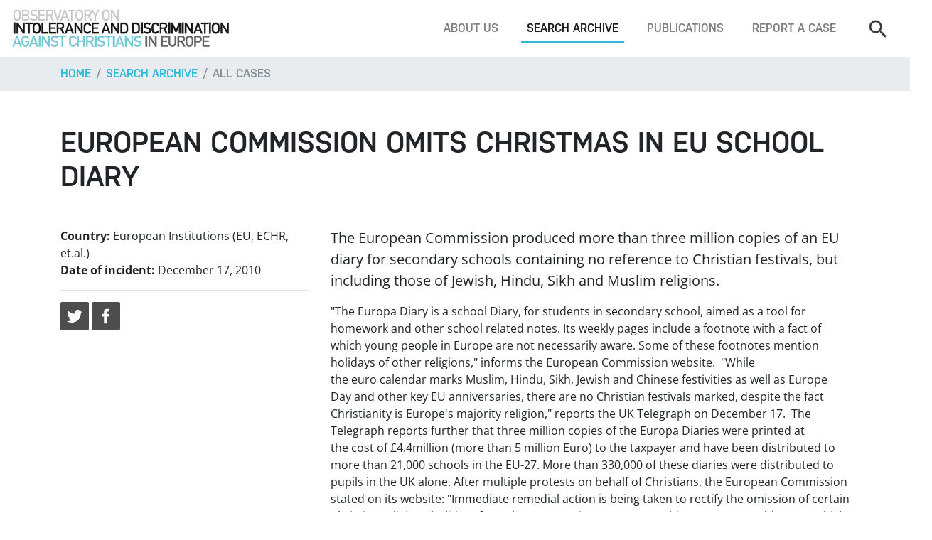

--- FILE ---
content_type: text/html; charset=utf-8
request_url: https://www.intoleranceagainstchristians.eu/index.php?id=12&case=248
body_size: 4779
content:
<!DOCTYPE html>
<html lang="en-US">
<head>

<meta charset="utf-8">
<!-- 
	Programmierung und CMS Umsetzung: INFOUND, www.infound.at

	This website is powered by TYPO3 - inspiring people to share!
	TYPO3 is a free open source Content Management Framework initially created by Kasper Skaarhoj and licensed under GNU/GPL.
	TYPO3 is copyright 1998-2025 of Kasper Skaarhoj. Extensions are copyright of their respective owners.
	Information and contribution at https://typo3.org/
-->

<base href="https://www.intoleranceagainstchristians.eu/">

<title>Case details</title>
<meta name="generator" content="TYPO3 CMS" />
<meta name="robots" content="INDEX,FOLLOW" />
<meta name="viewport" content="width=device-width, initial-scale=1, shrink-to-fit=no" />


<link rel="stylesheet" type="text/css" href="/typo3temp/assets/compressed/merged-85367e314684c37343dd40f9e7e01863-cf2380414e3e0c1b2d4ebb8dd40a8f47.css?1765556187" media="all">




<script src="/typo3temp/assets/compressed/merged-e9c512dd3fc565e22a4d0f1a5e5a2c0a-f7c9e53d080bbbee7ad700bd6e2dc13f.js?1613471429"></script>



<title>Case details&nbsp;—&nbsp;Observatory on Intolerance and Discrimination against Christians</title>
<meta name="twitter:card" content="summary" />
										<meta property="og:url" content="https://www.intoleranceagainstchristians.eu/index.php?id=12%26case=248" />
										<meta property="og:image" content="" />
										<meta property="og:title" content="European Commission Omits Christmas in EU School Diary" />
										<meta property="og:description" content="The European Commission produced more than three million copies of an EU diary for secondary schools containing no reference to Christian festivals, but including those of Jewish, Hindu, Sikh and Muslim religions...." />
										<meta property="og:type" content="website" />
										<!--meta property="fb:app_id" content="166414120688824" /-->
										<meta property="fb:app_id" content="966242223397117" />

</head>
<body id="page-top">
<!-- fullwidth -->


		<!-- MAIN NAVIGATION -->
		<nav class="mainNav navbar navbar-expand-lg fixed-top navbar-light bg-white d-none d-lg-flex">
			
			<!-- logo -->
			<a class="navbar-brand" href="/"><img src="/fileadmin/layout-2017/resources/img/layout/logo.png" alt=""></a>
			<!-- end -->

			<!-- navbar toggle -->
			<button class="navbar-toggler" type="button" data-toggle="collapse" data-target="#navbarSupportedContent" aria-controls="navbarSupportedContent" aria-expanded="false" aria-label="Toggle navigation">
				<span class="navbar-toggler-icon"></span>
			</button>
			<!-- end -->
			
			<!-- menu -->
			<div class="collapse navbar-collapse bg-white" id="navbarSupportedContent">
				<ul class="navbar-nav ml-auto mt-4 mt-lg-0"><li class="nav-item"><a href="/about-us" title="About us" class="nav-link">About us</a></li><li class="nav-item active"><a href="/search-archive" title="Search archive" class="nav-link">Search archive</a></li><li class="nav-item"><a href="/publications" title="Publications" class="nav-link">Publications</a></li><li class="nav-item"><a href="/footer/report-a-case" title="Report a case" class="nav-link">Report a case</a></li></ul>

				<!-- search -->
				<form class="navbar-search form-inline my-4 my-lg-0" method="get" action="index.php#searchResults" enctype="multipart/form-data">
					<input type="hidden" name="id" value="3" />
					<input type="hidden" name="radSearchFilterType" value="cases" />
					<input class="navbar-search-input form-control" type="search" name="txtSearch" placeholder="Search" aria-label="Search">
					<button class="btn btn-outline-primary my-2 my-sm-0 ml-sm-2 d-lg-none" type="submit">Search</button>
				</form>
				<!-- end -->
			</div>
		</nav>
		<!-- END MAIN NAVIGATION -->

		<!-- MOBILE NAVIGATION -->
		<nav class="mobileNav navbar navbar-expand-lg fixed-top navbar-light bg-white d-lg-none">
			
			<!-- logo -->
			<a class="navbar-brand" href="/"><img src="/fileadmin/layout-2017/resources/img/layout/logo.png" alt=""></a>
			<!-- end -->

			<!-- navbar toggle -->
			<button class="navbar-toggler" type="button" data-toggle="collapse" data-target="#mobileNav" aria-controls="mobileNav" aria-expanded="false" aria-label="Toggle navigation">
				<span class="navbar-toggler-icon"></span>
			</button>
			<!-- end -->
			
			<!-- menu -->
			<div class="collapse navbar-collapse bg-white" id="mobileNav">
				<ul class="navbar-nav ml-auto mt-4 mt-lg-0"><li class="dropdown"><span class="caret"></span><a href="/about-us" title="About us" class="dropdown-toggle" data-toggle="dropdown" role="button" aria-expanded="false">About us</a><ul class="dropdown-menu" role="menu"><li><a href="/about-us/what-we-do" title="What we do">What we do</a></li></ul></li><li class="dropdown"><span class="caret"></span><a href="/search-archive" title="Search archive" class="dropdown-toggle" data-toggle="dropdown" role="button" aria-expanded="false">Search archive</a><ul class="dropdown-menu" role="menu"><li><a href="/search-archive" title="Search">Search</a></li><li class="active"><a href="/search-archive/all-cases" title="All cases">All cases</a></li><li><a href="/search-archive/all-reports-documents" title="All reports &amp; documents">All reports &amp; documents</a></li><li><a href="/search-archive/all-quotations" title="All quotations">All quotations</a></li></ul></li><li class="dropdown"><span class="caret"></span><a href="/publications" title="Publications" class="dropdown-toggle" data-toggle="dropdown" role="button" aria-expanded="false">Publications</a><ul class="dropdown-menu" role="menu"><li><a href="/publications/top-5-report-2020" title="Under Pressure: Human Rights of Christians in Europe - Top 5 Report 2019-2020">Under Pressure: Human Rights of Christians in Europe - Top 5 Report 2019-2020</a></li><li><a href="/publications/oidac-report-2025" title="OIDAC Report 2025">OIDAC Report 2025</a></li><li><a href="/publications/oidac-report-2024" title="OIDAC Report 2024">OIDAC Report 2024</a></li><li><a href="/publications/top-5-report-2020-2" title="Annual Report 2021">Annual Report 2021</a></li><li><a href="/publications/annual-report-2022-23" title="Annual Report 2022-23">Annual Report 2022-23</a></li><li><a href="/publications/perceptions-on-self-censorship" title="Perceptions on Self-Censorship: Confirming and Understanding the ´Chilling Effect´">Perceptions on Self-Censorship: Confirming and Understanding the ´Chilling Effect´</a></li><li><a href="/publications/self-censored-documentary" title="&quot;Self-Censored&quot;: A Documentary Film">&quot;Self-Censored&quot;: A Documentary Film</a></li><li><a href="/publications/top-5-report-2020-1" title="Top 5 Report Short Versions">Top 5 Report Short Versions</a></li><li><a href="/publications/report-2019" title="Report 2019">Report 2019</a></li><li><a href="/publications/report-2018" title="Report 2018">Report 2018</a></li><li><a href="/publications/report-2014" title="Report 2014">Report 2014</a></li><li><a href="/publications/report-2015" title="Report 2015">Report 2015</a></li><li><a href="/publications/report-2013" title="Report 2013">Report 2013</a></li><li><a href="/publications/the-global-human-rights-landscape" title="The Global Human Rights Landscape">The Global Human Rights Landscape</a></li><li><a href="/publications/report-2012" title="Report 2012">Report 2012</a></li><li><a href="/publications/censored" title="Censored">Censored</a></li><li><a href="/publications/report-2011" title="Report 2011">Report 2011</a></li><li><a href="/publications/shadow-report" title="Shadow Report">Shadow Report</a></li><li><a href="/publications/religion-in-society" title="Religion in Society">Religion in Society</a></li><li><a href="/publications/odihr-statement" title="OIDAC Statement - Annual ODIHR Conference 2023">OIDAC Statement - Annual ODIHR Conference 2023</a></li><li><a href="/publications/input-oidac-to-un" title="Input OIDAC Europe to UN HRC Res 531">Input OIDAC Europe to UN HRC Res 531</a></li><li><a href="/publications/austria-factsheet-2023" title="Austria: Fact Sheet anti-Christian Hate Crimes 2023">Austria: Fact Sheet anti-Christian Hate Crimes 2023</a></li><li><a href="/publications/most-striking-cases-2023-fact-sheet" title="Most Striking Cases 2023: Fact Sheet">Most Striking Cases 2023: Fact Sheet</a></li><li><a href="/publications/exiting-a-dead-end-road" title="Exiting a Dead End Road">Exiting a Dead End Road</a></li></ul></li><li><a href="/footer/report-a-case" title="Report a case">Report a case</a></li></ul>
				<hr class="d-lg-none mt-4">

				<!-- search -->
				<form class="navbar-search my-4 my-lg-0" method="get" action="index.php#searchResults" enctype="multipart/form-data">
					<input type="hidden" name="id" value="3" />
					<input type="hidden" name="radSearchFilterType" value="cases" />
					<div class="row w-100">
						<div class="col">
							<input class="navbar-search-input form-control" type="search" name="txtSearch" placeholder="Search" aria-label="Search">
						</div>
						<div class="col-auto pr-0">
							<button class="btn btn-outline-primary d-lg-none" type="submit">Search</button>
						</div>
					</div>
				</form>
				<!-- end -->
			</div>
		</nav>
		<!-- END MOBILE NAVIGATION -->

		<!-- BREADCRUMBS -->
		<nav aria-label="breadcrumb" role="navigation" class="bg-light">
			<div class="container">
				<ol class="breadcrumb px-0">
					<li class="breadcrumb-item"><a href="/">Home</a></li>
					<li class="breadcrumb-item"><a href="/search-archive">Search archive</a></li><li class="breadcrumb-item active" aria-current="page"><a href="/search-archive/all-cases">All cases</a></li>
				</ol> 
			</div>
		</nav>
		<!-- END BREADCRUMBS -->

		<!-- MAIN CONTENT -->
		<div class="container">
			
						<!-- article -->
			  <article>

				<!-- article title -->
				<h1 class="my-4 my-lg-5">European Commission Omits Christmas in EU School Diary</h1>
				<!-- end -->

								

				<div class="row">
					<!-- article meta info -->
				  	<div class="col-xl-4">
															<p class="m-0"><strong>Country:</strong> European Institutions (EU, ECHR, et.al.)</p>
																	<p class="m-0"><strong>Date of incident:</strong> December 17, 2010</p>
														<hr>
						
					<a href="https://twitter.com/intent/tweet?text=European Commission Omits Christmas in EU School Diary&url=https://www.intoleranceagainstchristians.eu/index.php?id=12%26case=248" target="_blank">
						<div class="sm-twitter">
						</div>
					</a>
					<a href="https://www.facebook.com/sharer/sharer.php?u=https://www.intoleranceagainstchristians.eu/index.php?id=12%26case=248" target="_blank">
						<div class="sm-facebook">
						</div>
					</a>
					<a href="https://plus.google.com/share?url=https://www.intoleranceagainstchristians.eu/index.php?id=12%26case=248" target="_blank">
						<div class="sm-google">
						</div>
					</a>
						
											</div>
					<!-- end -->
					
										
					<!-- article text -->
					<div class="col-xl-8">
						<p class="lead">The European Commission produced more than three million copies of an EU diary for secondary schools containing no reference to Christian festivals, but including those of Jewish, Hindu, Sikh and Muslim religions.</p>
						&quot;The Europa Diary is a school Diary, for students in secondary school, aimed as a tool for homework and other school related notes. Its weekly pages include a footnote with a fact of which young people in Europe are not necessarily aware. Some of these footnotes mention holidays of other religions,&quot; informs the&nbsp;European Commission website.&nbsp;
&quot;While the&nbsp;euro&nbsp;calendar marks Muslim, Hindu, Sikh, Jewish and Chinese festivities as well as Europe Day and other key EU anniversaries, there are no Christian festivals marked, despite the fact Christianity is Europe's majority religion,&quot;&nbsp;reports the UK&nbsp;Telegraph on December 17.&nbsp;
The Telegraph reports further that three million copies of the Europa Diaries were printed at the&nbsp;cost of&nbsp;£4.4million (more than 5 million Euro)&nbsp;to the taxpayer and have been distributed to more than 21,000 schools in the EU-27.&nbsp;More than&nbsp;330,000 of these diaries were distributed to pupils in the UK alone.
After multiple&nbsp;protests on behalf of Christians, the European Commission stated on&nbsp;its&nbsp;website: &quot;Immediate remedial action is being taken to rectify the omission of certain Christian religious holidays from the Europa Diary 2010/2011. This was a regrettable error which will be addressed by a Corrigendum sent to all teachers who ordered this edition of the Diary in all EU Member States concerned. There was never an intention to discriminate against the Christian religion in this publication&quot;, and&nbsp;promised that &quot;the future edition (2011/2012), which is under way, will include the main public and religious holidays celebrated in each of the EU countries.&quot;
View also:&nbsp;<link http://www.intoleranceagainstchristians.eu/index.php?id=628&tx_ttnews[backPid]=629&tx_ttnews[tt_news]=99&cHash=450a658347699dc35bd9fecd592d25ef>European Ombudsman closes case after apology of commission</link>.
Sources and further information:&nbsp;
<link http://www.telegraph.co.uk/news/worldnews/europe/eu/8207411/European-Commission-criticised-for-omitting-Christmas-on-EU-school-diary.html _blank>http://www.telegraph.co.uk/news/worldnews/europe/eu/8207411/European-Commission-criticised-for-omitting-Christmas-on-EU-school-diary.html</link>
<link http://www.lifesitenews.com/news/eu-diary-includes-muslim-hindu-jewish-festivities-but-no-christmas-or-easte _blank>http://www.lifesitenews.com/news/eu-diary-includes-muslim-hindu-jewish-festivities-but-no-christmas-or-easte</link>
<link http://www.christiantoday.com/article/anger.after.eu.leaves.christmas.and.easter.out.of.school.diary/27358.htm>http://www.christiantoday.com/article/anger.after.eu.leaves.christmas.and.easter.out.of.school.diary/27358.htm</link>
<link http://life.nationalpost.com/2011/01/12/eu-criticized-over-%E2%80%98christian-free%E2%80%99-school-diary/>http://life.nationalpost.com/2011/01/12/eu-criticized-over-%E2%80%98christian-free%E2%80%99-school-diary/</link>
<link http://ec.europa.eu/consumers/empowerment/cons_education_en.htm>http://ec.europa.eu/consumers/empowerment/cons_education_en.htm</link>
<link http://www.dailymail.co.uk/news/article-1346850/EU-diaries-miss-Christmas-Easter-list-Muslim-Chinese-Hindu-holidays.html>http://www.dailymail.co.uk/news/article-1346850/EU-diaries-miss-Christmas-Easter-list-Muslim-Chinese-Hindu-holidays.html</link>					</div>
					<!-- end -->

					<div style="display: none;">

						
					</div>
				</article>
				<!-- end -->
			</div>
		
		</div>

		<!-- FOOTER -->
		<footer class="mt-5" id="footer">
			<div class="bg-light py-5"><div class="container">
					  <div class="row">
						<div class="col-md-6 col-lg-4 small mb-5 mb-lg-0">
						  <h3 class="mb-3">Newsfeed</h3>
						  
						  <a href="https://www.intoleranceagainstchristians.eu/?enable=Twitter">Click here to enable Twitter widget.</a><br />
						  <br />
						  <a href="https://twitter.com/en/privacy" target="_blank">Twitter privacy policy.</a>
						</div>

						<div class="col-md-6 col-lg-4 small mb-5 mb-lg-0">
						  <h3 class="mb-3">Support us</h3>
						  <p>
							Have you heard or read about an incident negatively affecting Christians or Christian buildings, symbols, or institutions? Have you been assaulted, threatened, or discriminated against because of your Christian faith? Have you been verbally harassed and silenced when stating a Christian position? Please tell us your story or send us a link!</p>
						  <a class="btn btn-outline-secondary mb-4" href="index.php?id=5">Report a case</a> 
						  <p>
							The Observatory depends entirely on donations. Your support makes a difference!
							You can make your gift using PayPal, credit card, or bank transfer.
						  </p>
						  <a class="btn btn-outline-secondary" href="index.php?id=7">Donate</a> 
						</div>

						<div class="col-md-12 col-lg-4">
						  <h3 class="mb-3">Contact</h3>
						  <img class="mb-3" src="/fileadmin/layout-2017/resources/img/layout/logo.png" alt="">
						  <a href="https://www.facebook.com/pages/Observatory-on-Intolerance-and-Discrimination-against-Christians-in-Europe/197581443600152" target="_blank" class="sm-facebook"></a>
						  <a href="https://twitter.com/OIDACEurope" target="_blank" class="sm-twitter"></a>
						  <p class="mt-3">
							Vienna, Austria
							<br />
							Telephone: +43 / 1 / 2749898
							<br />
						  </p>
						  <a class="btn btn-outline-secondary" href="mailto:observatory@intoleranceagainstchristians.eu">Write us an email</a>  
						</div>
					  </div>
					</div></div>
			<div class="container py-4 small text-md-center">
				<span class="mr-3">© 2006 -&nbsp;2025&nbsp;Kairos Consulting</span>
				<a href="/footer/report-a-case" class="mr-2">Report a case</a>&nbsp;&nbsp;<a href="/footer/donate" class="mr-2">Donate</a>&nbsp;&nbsp;<a href="/footer/get-in-touch" class="mr-2">Get in touch</a>&nbsp;&nbsp;<a href="/footer/imprint" class="mr-2">Impressum</a>&nbsp;&nbsp;<a href="/footer/data-privacy" class="mr-2">Data Privacy</a>&nbsp;&nbsp;
			</div>
		</footer>
		<!-- END FOOTER -->



			

		<!-- jQuery first, then Popper.js, then Bootstrap JS -->
		<script src="/fileadmin/layout-2017/resources/js/jquery-3.2.1.slim.min.js"></script>
		<script src="/fileadmin/layout-2017/resources/js/popper.min.js"></script>
		<script src="/fileadmin/layout-2017/resources/js/bootstrap.min.js"></script>

		<script src="/fileadmin/layout-2017/resources/js/bootstrap-datepicker.min.js"></script>

		<link rel="stylesheet" href="/fileadmin/layout-2017/resources/css/jquery.fancybox.min.css" />
		<script src="/fileadmin/layout-2017/resources/js/jquery.fancybox.min.js"></script>

		<script type="text/javascript">
			$('.datepicker').datepicker();
		</script>


		<!-- MAIN JS -->
		<script type="text/javascript" src="/fileadmin/layout-2017/resources/js/main.js"></script>

</body>
</html>